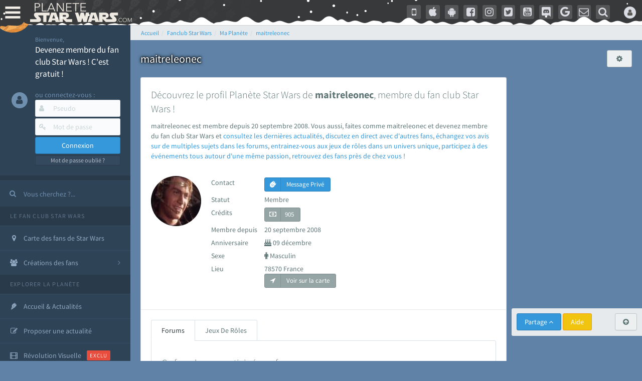

--- FILE ---
content_type: text/html; charset=utf-8
request_url: https://www.google.com/recaptcha/api2/aframe
body_size: 266
content:
<!DOCTYPE HTML><html><head><meta http-equiv="content-type" content="text/html; charset=UTF-8"></head><body><script nonce="qL-8GW1KVsgUYhdPJmnltA">/** Anti-fraud and anti-abuse applications only. See google.com/recaptcha */ try{var clients={'sodar':'https://pagead2.googlesyndication.com/pagead/sodar?'};window.addEventListener("message",function(a){try{if(a.source===window.parent){var b=JSON.parse(a.data);var c=clients[b['id']];if(c){var d=document.createElement('img');d.src=c+b['params']+'&rc='+(localStorage.getItem("rc::a")?sessionStorage.getItem("rc::b"):"");window.document.body.appendChild(d);sessionStorage.setItem("rc::e",parseInt(sessionStorage.getItem("rc::e")||0)+1);localStorage.setItem("rc::h",'1768850601006');}}}catch(b){}});window.parent.postMessage("_grecaptcha_ready", "*");}catch(b){}</script></body></html>

--- FILE ---
content_type: application/javascript
request_url: https://cdn-lib.planete-starwars.com/assets/pswminify/pswtypeahead-26011920.js
body_size: 2146
content:
$(document).ready(function(){var substringMatcher=function(strs){return function findMatches(q,cb){var matches,substrRegex;matches=[];substrRegex=new RegExp(q,'i');$.each(strs,function(i,str){if(substrRegex.test(str)){matches.push({value:str})}});cb(matches)}};var mainsearchquery=["han solo","empire contre attaque","disney","r2 d2","lego","retour du jedi","anakinweb","dark vador","clone wars","luke","jeux","george lucas","rogue one","attaque des clones","jouets","menace fantome","exposition","evenements","leia","anakin skywalker","les derniers jedi","revanche des sith","nouvel espoir","kylo ren","bb 8","c3po","star wars","jedi","star","anakin","reveil de la force","rt tt quot nvopzp and 1 1 or","wars","1 nvopzp and 1 1 or","figurine","le reveil de la force","sith","fan made","episode 6","episode 7","pr logie","Top 3 des personnages les plus fort","episode 2","roman","gt lt img src z onerror alert 1 gt","mod liste","ch tar wars fg5cks2hmi5q jsp","episode 4","rebel","p a a a re quot nvopzp and 1 1 or","episode 1","bad patch","c cit personnage quot","episode 3","jeu vid o quot","je suis ton p re","pop star wars","plan te jubillar","lt img src z onerror alert 1 gt","episode 5","fm whatsapp","v hicules","couverture","vi quot","jeu vid o 41f6b7y47cj5 nvopzp and 1 1 or nvopzp and 1 1 or","mod apk order by 1 mhph","git head","episode 9","rt tt quot","c cit personnage","jeu vid o 1 quot nvopzp and 1 1 or","episode 8","at act rlaktg","at act order by 1 cvar","cht ar wars nvopzp and 1 1 or nvopzp and 1 1 or","star wars the old republic","y wing btl b","1 4 fd p tower","qu rahn","bb 8 feed nvopzp and 1 1 or","le jdr d anakinweb","s paratistes","film","Dob et Del Moomo","OTT platform","the black series","gt lt a gt lt details open ontoggle confirm 1 gt","cal castis","al 1 quot","star wars 7","le livre de boba fett","p a a a re quot","star wa recap","ore quot","bd quot","han solo 942","at st nvopzp and 1 1 or","r2 d2 feed","star wars x","jeu vid o 41f6b7y47cj5 jsp","log quot","rt tt   quot","a k lemando","l re de la r publique","r2 d2 order by 1 pgjn","y wong","le mans","i know","ken lower","war of the bounty hunter","fan fiction","e wing","The wisper","les blogs","gt lt a gt lt img src z onerror alert 1 gt","la force est puissante","c cit personnage nvopzp and 1 1 or","une nouvelle haube","ge quot","cr ature for t","cr er compte fan","adi gallia","al and 2 3 8 6 8 and bn2f bn2f quot","s ries","nom de planete nvopzp and 1 1 or","gb whatsapp","g n ral draven","maz kanata","the star wars","cb tt quot nvopzp and 1 1 or","pog soup","jeu vid o 41f6b7y47cj5 jsp nvopzp and 1 1 or","amp 313 e ravageur nvopzp and 1 1 or nvopzp and 1 1 or","'nvOpzp; AND 1=1 OR","han solo 937","la genese des","Zak elle","at act order by 1 gtkw","r2 d2 order by 6 nvopzp and 1 1 or","arc alpha","mod apk order by 1 itrj","ch tar wars rlp7k","x wing","dark","jeu vid o 41f6b7y47cj5 nvopzp and 1 1 or","1 4 fd p tower nvopzp and 1 1 or","os favelas","r2 d2 order by 6","tie interceptor","battle","la force","port","tr tt","jar jar bink","fa mtoxo","gt lt a gt lt body onpageshow confirm 1 gt","ray palpatine","5 frere","la prison","obi wan bande annonce","han solobbFY7sEu","de star war","sorties","le r veil de la force","si ge de mandalore","arm clone","mos eisley","mr sith","c cit personnage wcgfyy","solo","premier","la qu te des jedi","co te nvopzp and 1 1 or","r2 d2 order by 1 oreo","ch tar wars quot","jeu vid o 41f6b7y47cj5","r2 d2 order by 1","gro nhfx42ptk6rk","mod nvopzp and 1 1 or","de l univers","bd 1c6f4rc2g7bb jsp","Dok ondar","ch tar wars","cra quot","la cabane d obi wan","l orage","r2 d2 order by 1 tvpa","ben solo rey","m smiley","nom de planete","age han solo pisode 4","han solo and 2 3 8 6 8 and wkvk wkvk","han solouSaC2MRV","lt h1 gt test lt h1 gt","N 1 star","la saga","fa 1 quot","ch tarwars","The mandalorian","at act order by 1 rqyn","celebration","star wars 1 quot","han solo 862","sous","at act h3hjvre6eo8s jsp nvopzp and 1 1 or","tim rose","bon cathan","lt img src z onerror alert 1 gt nvopzp and 1 1 or","41 st elite nvopzp and 1 1 or","r2 d2 order by 1 cqva","man alor","cr er un article","fan film","3 me soeur","deux","rt tt nvopzp and 1 1 or nvopzp and 1 1 or","Plo koon","les aventures","des vessau","obi wan kenobi","pre vizla","kotor","X wing jeu","wat tambor","mon pseudo","r sum star wars","rebels","dernier","figurine luc","fa tauzqkkxqzh1 jsp","l empire des t n bres nvopzp and 1 1 or","the acolyre","les d c rvel s","nom de planete order by 9","Livre Ben solo","r2 d2 order by 4614","dark ren","cr er compte fan nvopzp and 1 1 or","son sabre","S inscrir","Tie stricte","force fx","fans","mt mt nvopzp and 1 1 or","esp ce yoda nvopzp and 1 1 or","anakinweb and 2 3 8 6 8 and a1yy a1yy","the clone wars","remi","annonce","yoda","c cit personnage and 27 27","les archives","luc skywalker","de star war nvopzp and 1 1 or","lt img src 1 onerror amp x61 amp x6c amp x65 amp x72 amp x74 1 gt","la l gende des jedi","les clones","r2 d2 and 9762 9762 and","cb tt quot","fa quot","r2 d2 order by 1 dmre","tie defender","jeu star wars"," rx24","t l charger","amp 313 e ravageur nvopzp and 1 1 or","Mes option","Zed Orrelios","tie aggressor","uvell or","une planete","the star wars nvopzp and 1 1 or","aq vetina","jek porkins","g chis","plan tes de rogue one","CT 27 5555","at act msnorc","pop r2 b1 nvopzp and 1 1 or","lt img src z onerror alert 1 gt oylfau nvopzp and 1 1 or","Tie bombardier","the force unleashed","r2 d2 and 9762 9762 avsw","do quot","mandalorian","clone","ka dedus","bd wcu9o","seb 1995","nar hekka","youtube mp3","pr logie nvopzp and 1 1 or","a b c d e f g h i j k l m n o p q r s t u v w x y z nvopzp and 1 1 or nvopzp and 1 1 or nvopzp and 1 1 or","rt tt e7xvp1sf83fl","g n ration star wars","x wing 1 18","walker","ken rtrim","legacy","sly more",""];$('.PSWsearchHelp').typeahead({hint:!0,highlight:!0,minLength:1},{name:'mainsearchquery',displayKey:'value',source:substringMatcher(mainsearchquery)})})

--- FILE ---
content_type: application/javascript; charset=utf-8
request_url: https://fundingchoicesmessages.google.com/f/AGSKWxXaWUBo01tNT9r7pr1PlWVWw56RtmeT3hBHbgMz9QXwJph_R6ZlMTGiT29xLlV4N09ldJOPBWuwEvCVNjrFqDY5jGdUU5xPMacQAM0QBYi1wePEU5msGOsAxBPXWGb1LfBeBgdyrpMBWcTGQm87GzvgoxBjcltHtwvzLfAScM5U8cWQpY8RijrL6_gm/_/adstop./ad_premium_/adhref./adsweb./ucstat.
body_size: -1290
content:
window['a44e7fd1-a1c6-47eb-9129-ed316db61d0e'] = true;